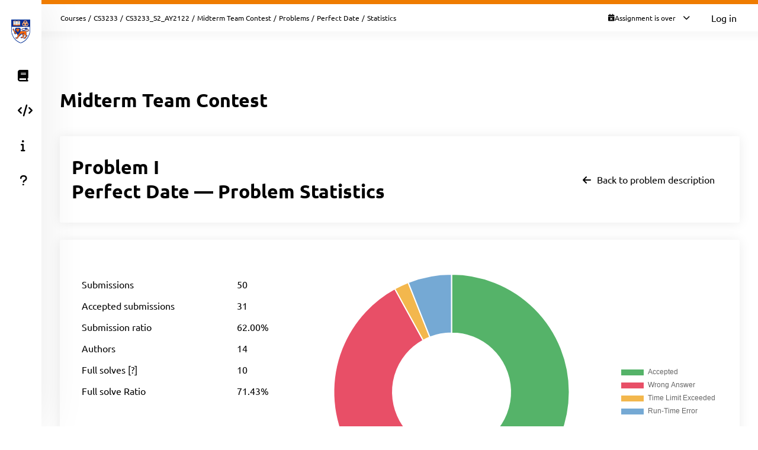

--- FILE ---
content_type: text/html; charset=UTF-8
request_url: https://nus.kattis.com/courses/CS3233/CS3233_S2_AY2122/assignments/qs926n/problems/perfectdate/statistics
body_size: 5733
content:
<!DOCTYPE html>
<html class="" lang="en">
<head>
    <!-- Load sentry as early as possible -->
            <script nonce="b6ed99af1fa25aec581b4941e7aafe8d9c79f5699f1c88feebe5b5b1adc43fa4" src="https://js.sentry-cdn.com/1ad5e9767ad243d396a93ef40135e743.min.js" crossorigin="anonymous" data-lazy="no"></script>

    <script nonce="b6ed99af1fa25aec581b4941e7aafe8d9c79f5699f1c88feebe5b5b1adc43fa4" type="module">
        Sentry.onLoad(function() {
            Sentry.init({
                dsn: "https://1ad5e9767ad243d396a93ef40135e743:0f66eac85d88443baa349f5bc2497f28@sentry.io/271015",
                release: "4db50a522493f906239746b484ea4f6a47fe205a",
                environment: "production",
                whitelistUrls: [
                    /https?:\/\/nus\.kattis\.com/                 ],
                ignoreErrors: [
                    "Non-Error exception captured",                     "Non-Error promise rejection captured",                    'ResizeObserver loop limit exceeded',                    'Can\'t find variable: zaloJSV2'                ],
                denyUrls: ['/static\.cloudflareinsights\.com/'],                 autoSessionTracking: false,
                integrations: [                    new Sentry.BrowserTracing(),
                ],
                tracesSampleRate: 0,
                profilesSampleRate: 1.0,
                replaysSessionSampleRate: 0,                 replaysOnErrorSampleRate: 0,                 tracePropagationTargets: ["localhost", /https?:\/\/nus\.kattis\.com/],             });
                        Sentry.configureScope((scope) => scope.setTransactionName("sessions_problems_statistics"));         })
    </script>

    <meta charset="UTF-8" >
    <meta http-equiv="X-UA-Compatible" content="IE=edge">
    <meta name="viewport" content="width=device-width, initial-scale=1">
    <title>Statistics &ndash; Kattis, National University of Singapore</title>

    <!-- Jquery and Jquery-ui -->
    <link href="/assets/30b75e10b2748ce271c566e31bd1a36f/jquery-ui-dist/jquery-ui.theme.min.css" rel="stylesheet">
    <script nonce="b6ed99af1fa25aec581b4941e7aafe8d9c79f5699f1c88feebe5b5b1adc43fa4" src="/assets/30b75e10b2748ce271c566e31bd1a36f/jquery/dist/jquery.min.js"></script>
    <script nonce="b6ed99af1fa25aec581b4941e7aafe8d9c79f5699f1c88feebe5b5b1adc43fa4" src="/assets/30b75e10b2748ce271c566e31bd1a36f/jquery-ui-dist/jquery-ui.min.js"></script>

    <!-- Timezone Cookie -->
    <script nonce="b6ed99af1fa25aec581b4941e7aafe8d9c79f5699f1c88feebe5b5b1adc43fa4" type="module" src="/js/8ef101c0f3049ccd977a434acb1e52e8/modules/timezone.js"></script>

    <!-- Fonts/Icons -->
    <link href="/assets/30b75e10b2748ce271c566e31bd1a36f/@fortawesome/fontawesome-free/css/all.min.css" rel="stylesheet">

            <link href="/assets/30b75e10b2748ce271c566e31bd1a36f/@fontsource/merriweather/300.css" rel="stylesheet">
        <link href="/assets/30b75e10b2748ce271c566e31bd1a36f/@fontsource/merriweather/300-italic.css" rel="stylesheet">
            <link href="/assets/30b75e10b2748ce271c566e31bd1a36f/@fontsource/merriweather/400.css" rel="stylesheet">
        <link href="/assets/30b75e10b2748ce271c566e31bd1a36f/@fontsource/merriweather/400-italic.css" rel="stylesheet">
            <link href="/assets/30b75e10b2748ce271c566e31bd1a36f/@fontsource/merriweather/700.css" rel="stylesheet">
        <link href="/assets/30b75e10b2748ce271c566e31bd1a36f/@fontsource/merriweather/700-italic.css" rel="stylesheet">
                <link href="/assets/30b75e10b2748ce271c566e31bd1a36f/@fontsource/ubuntu/300.css" rel="stylesheet">
        <link href="/assets/30b75e10b2748ce271c566e31bd1a36f/@fontsource/ubuntu/300-italic.css" rel="stylesheet">
            <link href="/assets/30b75e10b2748ce271c566e31bd1a36f/@fontsource/ubuntu/400.css" rel="stylesheet">
        <link href="/assets/30b75e10b2748ce271c566e31bd1a36f/@fontsource/ubuntu/400-italic.css" rel="stylesheet">
            <link href="/assets/30b75e10b2748ce271c566e31bd1a36f/@fontsource/ubuntu/500.css" rel="stylesheet">
        <link href="/assets/30b75e10b2748ce271c566e31bd1a36f/@fontsource/ubuntu/500-italic.css" rel="stylesheet">
            <link href="/assets/30b75e10b2748ce271c566e31bd1a36f/@fontsource/ubuntu/700.css" rel="stylesheet">
        <link href="/assets/30b75e10b2748ce271c566e31bd1a36f/@fontsource/ubuntu/700-italic.css" rel="stylesheet">
    
    <!-- DateRangePicker CSS -->
    <link href="/assets/30b75e10b2748ce271c566e31bd1a36f/bootstrap-daterangepicker/daterangepicker.css" rel="stylesheet">

    <!-- Editable and Select2 -->
    <link href="/assets/30b75e10b2748ce271c566e31bd1a36f/select2/dist/css/select2.css" rel="stylesheet">

            <link rel="apple-touch-icon-precomposed" sizes="57x57"   href="/images/favicon/apple-touch-icon-57x57.png">
        <link rel="apple-touch-icon-precomposed" sizes="114x114" href="/images/favicon/apple-touch-icon-114x114.png">
        <link rel="apple-touch-icon-precomposed" sizes="72x72"   href="/images/favicon/apple-touch-icon-72x72.png">
        <link rel="apple-touch-icon-precomposed" sizes="144x144" href="/images/favicon/apple-touch-icon-144x144.png">
        <link rel="apple-touch-icon-precomposed" sizes="60x60"   href="/images/favicon/apple-touch-icon-60x60.png">
        <link rel="apple-touch-icon-precomposed" sizes="120x120" href="/images/favicon/apple-touch-icon-120x120.png">
        <link rel="apple-touch-icon-precomposed" sizes="76x76"   href="/images/favicon/apple-touch-icon-76x76.png">
        <link rel="apple-touch-icon-precomposed" sizes="152x152" href="/images/favicon/apple-touch-icon-152x152.png">
        <link rel="icon" type="image/png" href="/images/favicon/favicon-196x196.png" sizes="196x196">
        <link rel="icon" type="image/png" href="/images/favicon/favicon-96x96.png"   sizes="96x96">
        <link rel="icon" type="image/png" href="/images/favicon/favicon-32x32.png"   sizes="32x32">
        <link rel="icon" type="image/png" href="/images/favicon/favicon-16x16.png"   sizes="16x16">
        <link rel="icon" type="image/png" href="/images/favicon/favicon-128.png"     sizes="128x128">
        <link rel="shortcut icon"         href="/images/favicon/favicon.ico">
        <meta name="application-name"                content="Kattis, National University of Singapore">
        <meta name="msapplication-TileColor"         content="#FFFFFF">
        <meta name="msapplication-TileImage"         content="/images/favicon/mstile-144x144.png">
        <meta name="msapplication-square70x70logo"   content="/images/favicon/mstile-70x70.png">
        <meta name="msapplication-square150x150logo" content="/images/favicon/mstile-150x150.png">
        <meta name="msapplication-wide310x150logo"   content="/images/favicon/mstile-310x150.png">
        <meta name="msapplication-square310x310logo" content="/images/favicon/mstile-310x310.png">
    
    <!-- Own CSS -->
    <link rel="stylesheet" href="/css/8ee76760f6acb519e113bcce3adef195/style.css">
    <style type="text/css">           :root {
                      --branding-border: linear-gradient(#ef7c00, #ef7c00);
              }

         </style>

    <script nonce="b6ed99af1fa25aec581b4941e7aafe8d9c79f5699f1c88feebe5b5b1adc43fa4" type="text/javascript">
        window.page_loaded_at = new Date();
        jQuery.noConflict();
    </script>

    
</head>

<body class="header-collapsed l-body_grid"  >



































<header class="l-page_header">
    <div class="page_header-arrow_expand_collapse">
        <i class="page_header-arrow_expand_collapse-arrow"></i>
    </div>
    <div class="page_header-wrapper">
        <div class="logo-container">
            <a class="logo-link" href="/" title="National University of Singapore">
                <img class="logo" src="/images/site-logo?v=398c807f629a7a264096cf789d5b237f" alt="National University of Singapore logo" />
            </a>
            <h4 class="logo-container-text">National University of Singapore</h4>
            <button class="menu_mobile_link" >
                <i class="fas fa-bars menu_mobile_link_icon"></i>
            </button>
            <script nonce="b6ed99af1fa25aec581b4941e7aafe8d9c79f5699f1c88feebe5b5b1adc43fa4" type="module" src="/js/8ef101c0f3049ccd977a434acb1e52e8/pages/master/nav.js"></script>
        </div>
        <div class="branding_border"></div>
        <div class="page_header-content">
            <nav>
                <ul class="main_menu">
                                                                    <li>
                            <a  href="/courses" class="main_menu-item main_menu-item_link  " title="Courses">
                                                                    <i class="fas fa-book main_menu-item_icon"></i>
                                                                <span class="main_menu-item_name ">Courses</span>
                                                            </a>
                        </li>
                                                                    <li>
                            <a  href="/languages" class="main_menu-item main_menu-item_link  " title="Languages">
                                                                    <i class="fas fa-code main_menu-item_icon"></i>
                                                                <span class="main_menu-item_name ">Languages</span>
                                                            </a>
                        </li>
                                                                    <li>
                            <a  href="/info" class="main_menu-item main_menu-item_link  " title="Info">
                                                                    <i class="fas fa-info main_menu-item_icon"></i>
                                                                <span class="main_menu-item_name ">Info</span>
                                                            </a>
                        </li>
                                                                    <li>
                            <a  href="https://support.kattis.com" class="main_menu-item main_menu-item_link  " title="Help">
                                                                    <i class="fas fa-question main_menu-item_icon"></i>
                                                                <span class="main_menu-item_name ">Help</span>
                                                            </a>
                        </li>
                                    </ul>
            </nav>
                            <div class="header_item_margin search-lower">
                    <label for="search_input" class="search-label search-label-right">Search</label>
                    <form id="search_form" method="GET" action="/search" class="search">
                                                    <img src="/images/site/header/logo-empty.png?0bb770=" alt="Kattis Cat" class="search-mascot" />
                                                <input id="search_input" type="search" name="q" class="search-input" placeholder="Search Kattis" />
                        <i id="search_submit" class="fas fa-search search-icon"></i>
                    </form>
                </div>
                    </div>
    </div>
</header>

<div class="l-main_area">
    

    
    <main class="flex flex-col grow content_padding">
        

































<div class="top_bar ">
    <script nonce="b6ed99af1fa25aec581b4941e7aafe8d9c79f5699f1c88feebe5b5b1adc43fa4" type="module" src="/js/8ef101c0f3049ccd977a434acb1e52e8/pages/master/top_bar.js"></script>
    <div class="branding_border"></div>
            <div class="top_bar-content-wrapper">
            <div class="top_bar-section top_bar-section-large">
                <div class="breadcrumb top_bar-item">
                                                                        <a href="/courses" class="breadcrumb-link">Courses</a><span class="breadcrumb-divider">/</span>
                                                    <a href="/courses/CS3233" class="breadcrumb-link">CS3233</a><span class="breadcrumb-divider">/</span>
                                                    <a href="/courses/CS3233/CS3233_S2_AY2122" class="breadcrumb-link">CS3233_S2_AY2122</a><span class="breadcrumb-divider">/</span>
                                                    <a href="/courses/CS3233/CS3233_S2_AY2122/assignments/qs926n" class="breadcrumb-link">Midterm Team Contest</a><span class="breadcrumb-divider">/</span>
                                                    <a href="/courses/CS3233/CS3233_S2_AY2122/assignments/qs926n/problems" class="breadcrumb-link">Problems</a><span class="breadcrumb-divider">/</span>
                                                    <a href="/courses/CS3233/CS3233_S2_AY2122/assignments/qs926n/problems/perfectdate" class="breadcrumb-link">Perfect Date</a><span class="breadcrumb-divider">/</span>
                                                                                    <span class="breadcrumb-current">
                                                    Statistics
                                            </span>
                </div>

                            </div>

            <div class="top_bar-section collapsible-menu-group-right top_bar-section-small items-center">
                
                
        



    <div id="contest_time" data-props="{&quot;has_start&quot;:true,&quot;elapsed_seconds&quot;:123861985,&quot;total_seconds&quot;:14400,&quot;refresh_at_start&quot;:true}" class="top_bar-item top_bar-item-right top_bar-item-button flex items-center text-xs">
        <div class="contest-progress collapsible-menu-container session-finished">
            <div class="py-2 top_bar-button" data-open-collapsible-menu-id="top_contest_menu">
                <div class="only_in_contest flex gap-2 items-center">
                    <i class="fa fa-stopwatch text-gray-200"></i>
                    <div class="time-remaining whitespace-nowrap">
                        <span class="count_remaining" >0:00:00</span>
                    </div>
                    <i class="fas fa-chevron-down top_bar-button-chevron_down"></i>
                    <i class="fas fa-chevron-up top_bar-button-chevron_up"></i>
                </div>
                                <div class="only_before_contest flex gap-2 items-center">
                    <i class="fa fa-hourglass-start text-gray-200"></i>
                                            <div class="starts-in whitespace-nowrap">
                            <span class="countdown">-1433 days 14:06:25</span>
                        </div>
                                        <i class="fas fa-chevron-down top_bar-button-chevron_down"></i>
                    <i class="fas fa-chevron-up top_bar-button-chevron_up"></i>
                </div>
                <div class="finished flex gap-2 items-center">
                    <i class="fa fa-calendar-times text-gray-200"></i>
                    <div class="time-remaining whitespace-nowrap">
                        Assignment is over                    </div>
                    <i class="fas fa-chevron-down top_bar-button-chevron_down"></i>
                    <i class="fas fa-chevron-up top_bar-button-chevron_up"></i>
                </div>
            </div>

            <div id="top_contest_menu" class="collapsible-menu">
                <span class="collapsible-menu-arrow"></span>
                <div class="collapsible-menu-content">
                    <h2 class="mb-2">Midterm Team Contest</h2>
                    <hr>
                    <div class="only_in_contest">
                        <div class="time-elapsed flex justify-between mb-2">
                            <h4>Time elapsed</h4>
                            <span class="count_elapsed text-right">4:00:00</span>
                        </div>
                        <div class="time-remaining flex justify-between">
                            <h4>Time Remaining</h4>
                            <span class="count_remaining text-sm">0:00:00</span>
                        </div>
                        <hr>
                    </div>
                    <div class="only_before_contest">
                                                    <div class="starts-in flex justify-between mb-2">
                                <h4>Starts in</h4>
                                <span class="countdown">-1433 days 14:06:25</span>
                            </div>
                                                                            <div class="time-remaining flex justify-between">
                                <h4>Ends in</h4>
                                <span class="count_until_end">-1433 days 10:06:25</span>
                            </div>
                                                <hr>
                    </div>
                    <div>
                        <div class="contest-start flex justify-between mb-2">
                                                                                                <h4>Start</h4>
                                    2022-02-28 10:30 CET
                                                                                    </div>
                        <div class="contest-end flex justify-between">
                                                            <h4>End</h4>
                                2022-02-28 14:30 CET
                                                    </div>
                                            </div>
                    <hr>
                    <a href="/courses/CS3233/CS3233_S2_AY2122/assignments/qs926n/standings" class="font-bold">Visit Results</a>
                </div>
            </div>
        </div>
    </div>
    

                                    <a href="/login" class="button button-primary button-small">Log in</a>
                            </div>
        </div>
    
    
        



            
    
            

    </div>

        
            <script nonce="b6ed99af1fa25aec581b4941e7aafe8d9c79f5699f1c88feebe5b5b1adc43fa4" type="module" src="/js/8ef101c0f3049ccd977a434acb1e52e8/modules/banner.js"></script>
    
    
    <script nonce="b6ed99af1fa25aec581b4941e7aafe8d9c79f5699f1c88feebe5b5b1adc43fa4" src="/assets/30b75e10b2748ce271c566e31bd1a36f/chart.js/dist/chart.min.js"></script>
    <script nonce="b6ed99af1fa25aec581b4941e7aafe8d9c79f5699f1c88feebe5b5b1adc43fa4" type="module" src="/js/8ef101c0f3049ccd977a434acb1e52e8/pages/problems/statistics.js"></script>


    
    
            


    
        
    <div class="flex justify-between items-center mb-8 mt-4">
        <h1>Midterm Team Contest</h1>
        <div>
                            
    
                    </div>
    </div>


    
    
    <div class="l-strip_list l-strip_list-limit_width">
                <section class="strip"><div class="strip-item"><h1>            Problem I<br/>Perfect Date — Problem Statistics        </h1><a class="button button-basic mt-2 mt-0@md" href="/courses/CS3233/CS3233_S2_AY2122/assignments/qs926n/problems/perfectdate"><i class="fas fa-arrow-left button-icon-left"></i>Back to problem description</a></div></section>

        <section class="strip strip-item">
            <div class="flex flex-wrap w-full gap-3">
                <div class="w-full basis-1/3@md flex flex-col gap-3" style="basis: 100%;">
                                        <table class="table2 condensed mt-5">
                        <tr>
                            <td style="min-width:230px">Submissions</td>
                            <td style="min-width:50px"><span>50</span></td>
                        </tr>
                        <tr>
                            <td>Accepted submissions</td>
                            <td><span>31</span></td>
                        </tr>
                        <tr>
                            <td>Submission ratio</td>
                            <td>
                                                                    <span>62.00%</span>
                                                            </td>
                        </tr>
                        <tr>
                            <td>Authors</td>
                            <td><span>14</span></td>
                        </tr>
                        <tr>
                            <td>Full solves <a href='https://support.kattis.com/support/solutions/articles/79000147257-why-do-problems-such-as-travelling-salesperson-2d-have-0-full-solves-'>[?]</a></td>
                            <td><span>10</span></td>
                        </tr>
                        <tr>
                            <td>Full solve Ratio</td>
                            <td>
                                                                    <span>71.43%</span>
                                                            </td>
                        </tr>
                    </table>
                                    </div>

                                <div class="w-full basis-full basis-2/3@md mt-5">
                                        
                    <canvas id="stats-donut" style="max-width: 100%; max-height: 400px"></canvas>
                    <script nonce="b6ed99af1fa25aec581b4941e7aafe8d9c79f5699f1c88feebe5b5b1adc43fa4" type="application/json" id="status-donut-data">
                        {
                            "data": ["31","15","1","3"],
                            "labels": ["Accepted","Wrong Answer","Time Limit Exceeded","Run-Time Error"],
                            "backgroundColor": ["#55B369","#E84F67","#F3B74D","#75A9D4"]
                        }
                    </script>
                </div>
            </div>
        </section>

                    
                            
                <div class="strip-title strip-row toplist" data-toplist-type="fastest">
        <h2 id="toplist_fastest_title"></h2>
        <form>
            <select id="toplist_fastest_selector">
                                                                            <option data-title="The 10 fastest solutions (all languages)" value="#toplist_fastest_0">All languages</option>
                                                                                                                                                                                                                                                                                                                                                                                                                                                                                                                                                                                                                                                <option data-title="The 10 fastest solutions in C++" value="#toplist_fastest_1">C++</option>
                                                                                                                                                                                                                                                                                                                                                                                                                                                                                                                                                                                                                                                                                                                                                                                                                                                                                                                                                                                                                                                                                                                                                                                                                                                                                                                                                                                                                                                                                                                                                                                                                        <option data-title="The 10 fastest solutions in Python 3" value="#toplist_fastest_8">Python 3</option>
                                                                                                                                                                                                                                                                                                                                                                                                                                                                                                                                                    </select>
        </form>
    </div>

    <div id="toplist_fastest_0" class="strip strip-item-plain" style="display:none">
                            <div class="strip strip-item-plain"><div class="table-wrapper">         <table class="table2 "><thead><tr><th class="  " data-name=rank>#</th><th class="  " data-name=user_link>User</th><th class="  " data-name=runtime_disp>Runtime</th><th class="  " data-name=language_name>Language</th><th class="  " data-name=time>Date</th><th class="  " data-name=submission_link></th></tr></thead><tbody><tr class="" ><td class="  ">1</td><td class="  "><a href="/users/marc-phua" title="Marc Phua">Marc Phua</a></td><td class="  ">0.01 s</td><td class="  ">C++</td><td class="  ">2022-03-02 08:58:30</td><td class="  "></td></tr><tr class="" ><td class="  ">2</td><td class="  "><a href="/users/nicholas-patrick" title="Nicholas Patrick">Nicholas Patrick</a></td><td class="  ">0.01 s</td><td class="  ">C++</td><td class="  ">2022-03-09 06:27:08</td><td class="  "></td></tr><tr class="" ><td class="  ">3</td><td class="  "><a href="/users/ayaze" title="Muhammad Ayaz Dzulfikar">Muhammad Ayaz Dzulfikar</a></td><td class="  ">0.02 s</td><td class="  ">C++</td><td class="  ">2022-02-28 13:12:09</td><td class="  "></td></tr><tr class="" ><td class="  ">4</td><td class="  "><a href="/users/isteam-lol" title="isteam lol">isteam lol</a></td><td class="  ">0.02 s</td><td class="  ">C++</td><td class="  ">2022-02-28 14:01:24</td><td class="  "></td></tr><tr class="" ><td class="  ">5</td><td class="  "><a href="/users/poopoo-peepee" title="poopoo peepee">poopoo peepee</a></td><td class="  ">0.02 s</td><td class="  ">C++</td><td class="  ">2022-02-28 14:19:00</td><td class="  "></td></tr><tr class="" ><td class="  ">6</td><td class="  "><em>Hidden user</em></td><td class="  ">0.02 s</td><td class="  ">C++</td><td class="  ">2022-02-28 14:21:58</td><td class="  "></td></tr><tr class="" ><td class="  ">7</td><td class="  "><em>Hidden user</em></td><td class="  ">0.02 s</td><td class="  ">C++</td><td class="  ">2022-03-09 03:39:37</td><td class="  "></td></tr><tr class="" ><td class="  ">8</td><td class="  "><a href="/users/jonathanirvings" title="Jonathan Irvin Gunawan">Jonathan Irvin Gunawan</a></td><td class="  ">0.03 s</td><td class="  ">C++</td><td class="  ">2022-02-28 12:09:02</td><td class="  "></td></tr><tr class="" ><td class="  ">9</td><td class="  "><a href="/users/nvmdava" title="Nyamdavaa Amar">Nyamdavaa Amar</a></td><td class="  ">0.03 s</td><td class="  ">C++</td><td class="  ">2022-02-28 12:41:20</td><td class="  "></td></tr><tr class="" ><td class="  ">10</td><td class="  "><a href="/users/rama-pang" title="Rama Aryasuta Pangestu">Rama Aryasuta Pangestu</a></td><td class="  ">0.03 s</td><td class="  ">C++</td><td class="  ">2022-03-15 17:03:09</td><td class="  "></td></tr></tbody></table></div></div><script nonce="b6ed99af1fa25aec581b4941e7aafe8d9c79f5699f1c88feebe5b5b1adc43fa4" type="module" src="/js/8ef101c0f3049ccd977a434acb1e52e8/modules/table.js"></script>
            </div>

                                                                                                                                                                        <section id="toplist_fastest_1" class="strip strip-item-plain" style="display:none">
                                    <div class="strip strip-item-plain"><div class="table-wrapper">         <table class="table2 "><thead><tr><th class="  " data-name=rank>#</th><th class="  " data-name=user_link>User</th><th class="  " data-name=runtime_disp>Runtime</th><th class="  " data-name=language_name>Language</th><th class="  " data-name=time>Date</th><th class="  " data-name=submission_link></th></tr></thead><tbody><tr class="" ><td class="  ">1</td><td class="  "><a href="/users/marc-phua" title="Marc Phua">Marc Phua</a></td><td class="  ">0.01 s</td><td class="  ">C++</td><td class="  ">2022-03-02 08:58:30</td><td class="  "></td></tr><tr class="" ><td class="  ">2</td><td class="  "><a href="/users/nicholas-patrick" title="Nicholas Patrick">Nicholas Patrick</a></td><td class="  ">0.01 s</td><td class="  ">C++</td><td class="  ">2022-03-09 06:27:08</td><td class="  "></td></tr><tr class="" ><td class="  ">3</td><td class="  "><a href="/users/ayaze" title="Muhammad Ayaz Dzulfikar">Muhammad Ayaz Dzulfikar</a></td><td class="  ">0.02 s</td><td class="  ">C++</td><td class="  ">2022-02-28 13:12:09</td><td class="  "></td></tr><tr class="" ><td class="  ">4</td><td class="  "><a href="/users/isteam-lol" title="isteam lol">isteam lol</a></td><td class="  ">0.02 s</td><td class="  ">C++</td><td class="  ">2022-02-28 14:01:24</td><td class="  "></td></tr><tr class="" ><td class="  ">5</td><td class="  "><a href="/users/poopoo-peepee" title="poopoo peepee">poopoo peepee</a></td><td class="  ">0.02 s</td><td class="  ">C++</td><td class="  ">2022-02-28 14:19:00</td><td class="  "></td></tr><tr class="" ><td class="  ">6</td><td class="  "><em>Hidden user</em></td><td class="  ">0.02 s</td><td class="  ">C++</td><td class="  ">2022-02-28 14:21:58</td><td class="  "></td></tr><tr class="" ><td class="  ">7</td><td class="  "><em>Hidden user</em></td><td class="  ">0.02 s</td><td class="  ">C++</td><td class="  ">2022-03-09 03:39:37</td><td class="  "></td></tr><tr class="" ><td class="  ">8</td><td class="  "><a href="/users/jonathanirvings" title="Jonathan Irvin Gunawan">Jonathan Irvin Gunawan</a></td><td class="  ">0.03 s</td><td class="  ">C++</td><td class="  ">2022-02-28 12:09:02</td><td class="  "></td></tr><tr class="" ><td class="  ">9</td><td class="  "><a href="/users/nvmdava" title="Nyamdavaa Amar">Nyamdavaa Amar</a></td><td class="  ">0.03 s</td><td class="  ">C++</td><td class="  ">2022-02-28 12:41:20</td><td class="  "></td></tr><tr class="" ><td class="  ">10</td><td class="  "><a href="/users/rama-pang" title="Rama Aryasuta Pangestu">Rama Aryasuta Pangestu</a></td><td class="  ">0.03 s</td><td class="  ">C++</td><td class="  ">2022-03-15 17:03:09</td><td class="  "></td></tr></tbody></table></div></div><script nonce="b6ed99af1fa25aec581b4941e7aafe8d9c79f5699f1c88feebe5b5b1adc43fa4" type="module" src="/js/8ef101c0f3049ccd977a434acb1e52e8/modules/table.js"></script>
                            </section>
                                                                                                                                                                                                                                                                                                                                                                                                                                                                                            <section id="toplist_fastest_8" class="strip strip-item-plain" style="display:none">
                                    <div class="strip strip-item-plain"><div class="table-wrapper">         <table class="table2 "><thead><tr><th class="  " data-name=rank>#</th><th class="  " data-name=user_link>User</th><th class="  " data-name=runtime_disp>Runtime</th><th class="  " data-name=language_name>Language</th><th class="  " data-name=time>Date</th><th class="  " data-name=submission_link></th></tr></thead><tbody><tr class="" ><td class="  ">1</td><td class="  "><a href="/users/nicholas-patrick" title="Nicholas Patrick">Nicholas Patrick</a></td><td class="  ">0.73 s</td><td class="  ">Python 3</td><td class="  ">2022-03-09 04:41:18</td><td class="  "></td></tr></tbody></table></div></div><script nonce="b6ed99af1fa25aec581b4941e7aafe8d9c79f5699f1c88feebe5b5b1adc43fa4" type="module" src="/js/8ef101c0f3049ccd977a434acb1e52e8/modules/table.js"></script>
                            </section>
                                                                                                                                                            
            
                            
                <div class="strip-title strip-row toplist" data-toplist-type="shortest">
        <h2 id="toplist_shortest_title"></h2>
        <form>
            <select id="toplist_shortest_selector">
                                                                            <option data-title="The 10 shortest solutions (all languages)" value="#toplist_shortest_0">All languages</option>
                                                                                                                                                                                                                                                                                                                                                                                                                                                                                                                                                                                                                                                <option data-title="The 10 shortest solutions in C++" value="#toplist_shortest_1">C++</option>
                                                                                                                                                                                                                                                                                                                                                                                                                                                                                                                                                                                                                                                                                                                                                                                                                                                                                                                                                                                                                                                                                                                                                                                                                                                                                                                                                                                                                                                                                                                                                                                                                        <option data-title="The 10 shortest solutions in Python 3" value="#toplist_shortest_8">Python 3</option>
                                                                                                                                                                                                                                                                                                                                                                                                                                                                                                                                                    </select>
        </form>
    </div>

    <div id="toplist_shortest_0" class="strip strip-item-plain" style="display:none">
                            <div class="strip strip-item-plain"><div class="table-wrapper">         <table class="table2 "><thead><tr><th class="  " data-name=rank>#</th><th class="  " data-name=user_link>User</th><th class="  " data-name=length_disp>Length</th><th class="  " data-name=language_name>Language</th><th class="  " data-name=time>Date</th><th class="  " data-name=submission_link></th></tr></thead><tbody><tr class="" ><td class="  ">1</td><td class="  "><a href="/users/nicholas-patrick" title="Nicholas Patrick">Nicholas Patrick</a></td><td class="  ">1384</td><td class="  ">Python 3</td><td class="  ">2022-03-09 04:48:35</td><td class="  "></td></tr><tr class="" ><td class="  ">2</td><td class="  "><a href="/users/nvmdava" title="Nyamdavaa Amar">Nyamdavaa Amar</a></td><td class="  ">1656</td><td class="  ">C++</td><td class="  ">2022-02-28 12:41:20</td><td class="  "></td></tr><tr class="" ><td class="  ">3</td><td class="  "><a href="/users/jonathanirvings" title="Jonathan Irvin Gunawan">Jonathan Irvin Gunawan</a></td><td class="  ">2103</td><td class="  ">C++</td><td class="  ">2022-02-28 12:09:02</td><td class="  "></td></tr><tr class="" ><td class="  ">4</td><td class="  "><a href="/users/rama-pang" title="Rama Aryasuta Pangestu">Rama Aryasuta Pangestu</a></td><td class="  ">2177</td><td class="  ">C++</td><td class="  ">2022-03-15 17:03:09</td><td class="  "></td></tr><tr class="" ><td class="  ">5</td><td class="  "><a href="/users/poopoo-peepee" title="poopoo peepee">poopoo peepee</a></td><td class="  ">2379</td><td class="  ">C++</td><td class="  ">2022-02-28 14:29:43</td><td class="  "></td></tr><tr class="" ><td class="  ">6</td><td class="  "><a href="/users/isteam-lol" title="isteam lol">isteam lol</a></td><td class="  ">2484</td><td class="  ">C++</td><td class="  ">2022-02-28 14:01:24</td><td class="  "></td></tr><tr class="" ><td class="  ">7</td><td class="  "><a href="/users/ayaze" title="Muhammad Ayaz Dzulfikar">Muhammad Ayaz Dzulfikar</a></td><td class="  ">3144</td><td class="  ">C++</td><td class="  ">2022-02-28 13:12:09</td><td class="  "></td></tr><tr class="" ><td class="  ">8</td><td class="  "><a href="/users/marc-phua" title="Marc Phua">Marc Phua</a></td><td class="  ">5098</td><td class="  ">C++</td><td class="  ">2022-03-02 08:58:30</td><td class="  "></td></tr><tr class="" ><td class="  ">9</td><td class="  "><em>Hidden user</em></td><td class="  ">8175</td><td class="  ">C++</td><td class="  ">2022-03-15 02:13:54</td><td class="  "></td></tr><tr class="" ><td class="  ">10</td><td class="  "><em>Hidden user</em></td><td class="  ">23236</td><td class="  ">C++</td><td class="  ">2022-02-28 14:21:58</td><td class="  "></td></tr></tbody></table></div></div><script nonce="b6ed99af1fa25aec581b4941e7aafe8d9c79f5699f1c88feebe5b5b1adc43fa4" type="module" src="/js/8ef101c0f3049ccd977a434acb1e52e8/modules/table.js"></script>
            </div>

                                                                                                                                                                        <section id="toplist_shortest_1" class="strip strip-item-plain" style="display:none">
                                    <div class="strip strip-item-plain"><div class="table-wrapper">         <table class="table2 "><thead><tr><th class="  " data-name=rank>#</th><th class="  " data-name=user_link>User</th><th class="  " data-name=length_disp>Length</th><th class="  " data-name=language_name>Language</th><th class="  " data-name=time>Date</th><th class="  " data-name=submission_link></th></tr></thead><tbody><tr class="" ><td class="  ">1</td><td class="  "><a href="/users/nvmdava" title="Nyamdavaa Amar">Nyamdavaa Amar</a></td><td class="  ">1656</td><td class="  ">C++</td><td class="  ">2022-02-28 12:41:20</td><td class="  "></td></tr><tr class="" ><td class="  ">2</td><td class="  "><a href="/users/jonathanirvings" title="Jonathan Irvin Gunawan">Jonathan Irvin Gunawan</a></td><td class="  ">2103</td><td class="  ">C++</td><td class="  ">2022-02-28 12:09:02</td><td class="  "></td></tr><tr class="" ><td class="  ">3</td><td class="  "><a href="/users/rama-pang" title="Rama Aryasuta Pangestu">Rama Aryasuta Pangestu</a></td><td class="  ">2177</td><td class="  ">C++</td><td class="  ">2022-03-15 17:03:09</td><td class="  "></td></tr><tr class="" ><td class="  ">4</td><td class="  "><a href="/users/poopoo-peepee" title="poopoo peepee">poopoo peepee</a></td><td class="  ">2379</td><td class="  ">C++</td><td class="  ">2022-02-28 14:29:43</td><td class="  "></td></tr><tr class="" ><td class="  ">5</td><td class="  "><a href="/users/isteam-lol" title="isteam lol">isteam lol</a></td><td class="  ">2484</td><td class="  ">C++</td><td class="  ">2022-02-28 14:01:24</td><td class="  "></td></tr><tr class="" ><td class="  ">6</td><td class="  "><a href="/users/ayaze" title="Muhammad Ayaz Dzulfikar">Muhammad Ayaz Dzulfikar</a></td><td class="  ">3144</td><td class="  ">C++</td><td class="  ">2022-02-28 13:12:09</td><td class="  "></td></tr><tr class="" ><td class="  ">7</td><td class="  "><a href="/users/nicholas-patrick" title="Nicholas Patrick">Nicholas Patrick</a></td><td class="  ">4912</td><td class="  ">C++</td><td class="  ">2022-03-09 06:27:08</td><td class="  "></td></tr><tr class="" ><td class="  ">8</td><td class="  "><a href="/users/marc-phua" title="Marc Phua">Marc Phua</a></td><td class="  ">5098</td><td class="  ">C++</td><td class="  ">2022-03-02 08:58:30</td><td class="  "></td></tr><tr class="" ><td class="  ">9</td><td class="  "><em>Hidden user</em></td><td class="  ">8175</td><td class="  ">C++</td><td class="  ">2022-03-15 02:13:54</td><td class="  "></td></tr><tr class="" ><td class="  ">10</td><td class="  "><em>Hidden user</em></td><td class="  ">23236</td><td class="  ">C++</td><td class="  ">2022-02-28 14:21:58</td><td class="  "></td></tr></tbody></table></div></div><script nonce="b6ed99af1fa25aec581b4941e7aafe8d9c79f5699f1c88feebe5b5b1adc43fa4" type="module" src="/js/8ef101c0f3049ccd977a434acb1e52e8/modules/table.js"></script>
                            </section>
                                                                                                                                                                                                                                                                                                                                                                                                                                                                                            <section id="toplist_shortest_8" class="strip strip-item-plain" style="display:none">
                                    <div class="strip strip-item-plain"><div class="table-wrapper">         <table class="table2 "><thead><tr><th class="  " data-name=rank>#</th><th class="  " data-name=user_link>User</th><th class="  " data-name=length_disp>Length</th><th class="  " data-name=language_name>Language</th><th class="  " data-name=time>Date</th><th class="  " data-name=submission_link></th></tr></thead><tbody><tr class="" ><td class="  ">1</td><td class="  "><a href="/users/nicholas-patrick" title="Nicholas Patrick">Nicholas Patrick</a></td><td class="  ">1384</td><td class="  ">Python 3</td><td class="  ">2022-03-09 04:48:35</td><td class="  "></td></tr></tbody></table></div></div><script nonce="b6ed99af1fa25aec581b4941e7aafe8d9c79f5699f1c88feebe5b5b1adc43fa4" type="module" src="/js/8ef101c0f3049ccd977a434acb1e52e8/modules/table.js"></script>
                            </section>
                                                                                                                                                            
            
            <h2 class="strip-title">Solution running time distribution</h2>
            <section class="strip strip-item">
                <canvas id="stats-bar"></canvas>

                                                 
                <script nonce="b6ed99af1fa25aec581b4941e7aafe8d9c79f5699f1c88feebe5b5b1adc43fa4" type="application/json" id="status-bar-data">
                    {
                        "timelim": 1,
                        "quantiles": 20,
                        "labels": ["","0.05","","0.15","","0.25","","0.35","","0.45","","0.55","","0.65","","0.75","","0.85","","0.95"],
                        "datasets": [{"label": "C++","data": [26,0,0,0,0,0,0,0,0,0,0,0,0,0,0,0,0,0,0,0],"backgroundColor": "rgba(243,75,125, 0.5)"},{"label": "Python 3","data": [0,0,0,0,0,0,0,0,0,0,0,0,0,0,4,1,0,0,0,0],"backgroundColor": "rgba(211,84,0, 0.5)"}]
                    }
                </script>
            </section>
            </div>


    </main>

    



    <footer class="l-footer ">
        <span class="text-center text-sm divider-separated-list">
            <a href="/info/contact">Contact</a>
            <a href="https://status.kattis.com">System Status</a>
            <a rel="terms-of-service" href="/contracts/current/tos">Terms of Service</a>
            <a rel=""privacy-policy" href="/contracts/current/privacy_policy">Privacy Policy</a>
        </span>
    </footer>

</div>



    <script nonce="b6ed99af1fa25aec581b4941e7aafe8d9c79f5699f1c88feebe5b5b1adc43fa4" type="module" src="/js/8ef101c0f3049ccd977a434acb1e52e8/pages/contest/header.js"></script>
<script nonce="b6ed99af1fa25aec581b4941e7aafe8d9c79f5699f1c88feebe5b5b1adc43fa4" src="/assets/30b75e10b2748ce271c566e31bd1a36f/moment/min/moment.min.js"></script>
<script nonce="b6ed99af1fa25aec581b4941e7aafe8d9c79f5699f1c88feebe5b5b1adc43fa4" src="/assets/30b75e10b2748ce271c566e31bd1a36f/bootstrap-daterangepicker/daterangepicker.js"></script>
<script nonce="b6ed99af1fa25aec581b4941e7aafe8d9c79f5699f1c88feebe5b5b1adc43fa4" src="/assets/30b75e10b2748ce271c566e31bd1a36f/select2/dist/js/select2.full.min.js"></script>



        <script defer nonce="b6ed99af1fa25aec581b4941e7aafe8d9c79f5699f1c88feebe5b5b1adc43fa4" src="https://status.kattis.com/embed/script.js"></script>
<script defer src="https://static.cloudflareinsights.com/beacon.min.js/vcd15cbe7772f49c399c6a5babf22c1241717689176015" integrity="sha512-ZpsOmlRQV6y907TI0dKBHq9Md29nnaEIPlkf84rnaERnq6zvWvPUqr2ft8M1aS28oN72PdrCzSjY4U6VaAw1EQ==" nonce="b6ed99af1fa25aec581b4941e7aafe8d9c79f5699f1c88feebe5b5b1adc43fa4" data-cf-beacon='{"version":"2024.11.0","token":"6651308a007d4d459b12876077322bfb","server_timing":{"name":{"cfCacheStatus":true,"cfEdge":true,"cfExtPri":true,"cfL4":true,"cfOrigin":true,"cfSpeedBrain":true},"location_startswith":null}}' crossorigin="anonymous"></script>
</body>
</html>


--- FILE ---
content_type: text/css
request_url: https://nus.kattis.com/assets/30b75e10b2748ce271c566e31bd1a36f/@fontsource/ubuntu/700.css
body_size: -8
content:
/* ubuntu-cyrillic-ext-700-normal*/
@font-face {
  font-family: 'Ubuntu';
  font-style: normal;
  font-display: swap;
  font-weight: 700;
  src: url('./files/ubuntu-cyrillic-ext-700-normal.woff2') format('woff2'), url('./files/ubuntu-all-700-normal.woff') format('woff');
  unicode-range: U+0460-052F,U+1C80-1C88,U+20B4,U+2DE0-2DFF,U+A640-A69F,U+FE2E-FE2F;
}
/* ubuntu-cyrillic-700-normal*/
@font-face {
  font-family: 'Ubuntu';
  font-style: normal;
  font-display: swap;
  font-weight: 700;
  src: url('./files/ubuntu-cyrillic-700-normal.woff2') format('woff2'), url('./files/ubuntu-all-700-normal.woff') format('woff');
  unicode-range: U+0301,U+0400-045F,U+0490-0491,U+04B0-04B1,U+2116;
}
/* ubuntu-greek-ext-700-normal*/
@font-face {
  font-family: 'Ubuntu';
  font-style: normal;
  font-display: swap;
  font-weight: 700;
  src: url('./files/ubuntu-greek-ext-700-normal.woff2') format('woff2'), url('./files/ubuntu-all-700-normal.woff') format('woff');
  unicode-range: U+1F00-1FFF;
}
/* ubuntu-greek-700-normal*/
@font-face {
  font-family: 'Ubuntu';
  font-style: normal;
  font-display: swap;
  font-weight: 700;
  src: url('./files/ubuntu-greek-700-normal.woff2') format('woff2'), url('./files/ubuntu-all-700-normal.woff') format('woff');
  unicode-range: U+0370-03FF;
}
/* ubuntu-latin-ext-700-normal*/
@font-face {
  font-family: 'Ubuntu';
  font-style: normal;
  font-display: swap;
  font-weight: 700;
  src: url('./files/ubuntu-latin-ext-700-normal.woff2') format('woff2'), url('./files/ubuntu-all-700-normal.woff') format('woff');
  unicode-range: U+0100-024F,U+0259,U+1E00-1EFF,U+2020,U+20A0-20AB,U+20AD-20CF,U+2113,U+2C60-2C7F,U+A720-A7FF;
}
/* ubuntu-latin-700-normal*/
@font-face {
  font-family: 'Ubuntu';
  font-style: normal;
  font-display: swap;
  font-weight: 700;
  src: url('./files/ubuntu-latin-700-normal.woff2') format('woff2'), url('./files/ubuntu-all-700-normal.woff') format('woff');
  unicode-range: U+0000-00FF,U+0131,U+0152-0153,U+02BB-02BC,U+02C6,U+02DA,U+02DC,U+2000-206F,U+2074,U+20AC,U+2122,U+2191,U+2193,U+2212,U+2215,U+FEFF,U+FFFD;
}


--- FILE ---
content_type: text/css
request_url: https://nus.kattis.com/css/8ee76760f6acb519e113bcce3adef195/contest/header.css
body_size: 514
content:
.contest-progress-bar {
    position: relative;
    background-color: var(--divider-color-2);
    height: 10px;
}

.contest-progress-bar .progress {
    background-color: var(--color-success);
    width: 0px;
    height: 100%;
    position: absolute;
    top: 0;
    border-radius: 0 4px 4px 0;
}

.contest-progress-bar .freeze-time {
    background-color: var(--color-freeze-2);
    width: auto;
    height: 100%;
    position: absolute;
    top: 0;
}

.contest-progress-bar .freeze-time-head {
    background-color: var(--color-freeze);
    height: 20px;
    width: 20px;
    text-align: center;
    display: flex;
    align-items: center;
    justify-content: center;
    position: absolute;
    font-size: small;
    top: -5px;
    border-radius: 99999px;
}

.contest-progress-bar .scoreboard-delay-time {
    background-color: var(--color-light-gray);
    border-radius: 0 4px 4px 0;
    opacity: 50%;
    width: auto;
    height: 100%;
    position: absolute;
    top: 0;
}

.contest-progress-bar .scoreboard-delay-time-head {
    background-color: var(--color-pending);
    height: 20px;
    width: 20px;
    text-align: center;
    display: flex;
    align-items: center;
    justify-content: center;
    position: absolute;
    font-size: small;
    top: -5px;
    border-radius: 99999px;
}

.contest-progress.session-notstarted .only_in_contest,
.contest-progress.session-nostart .only_in_contest,
.contest-progress.session-finished .only_in_contest {
    display: none !important;
}

.contest-progress:not(.session-notstarted) .only_before_contest {
    display: none !important;
}

.contest-progress:not(.session-finished) .finished {
    display: none !important;
}

.contest-stats {
    background-color: var(--containers-background);
    min-height: 46px;
    padding-left: 27px;
    gap: 15px;
}

.contest-stats .rank-box {
    margin-left: 4px;
    padding: 8px 10px;
    display: flex;
    align-items: center;
    justify-content: center;
    gap: 6px;
    border-radius: 5px;
    border: 1px solid var(--divider-color-1);
}

.contest-stats .team-name {
    margin-left: 4px;
    min-width: 130px;
    max-width: 200px;
    text-overflow: ellipsis;
    white-space: nowrap;
    overflow: hidden;
}

.contest-stats .team-name a {
    font-size: medium;
}

.contest-stats .problems span {
    display: flex;
    align-items: center;
}

@media screen and (max-width: 720px) {
    .contest-stats {
        display: flex;
        flex-direction: column;
        margin-top: 45px;
        box-shadow: 0 1px 20px 0 rgba(0, 0, 0, 0.08);
        border-radius: 3px;
        padding-left: 0;
    }

    .contest-stats .rank-box {
        margin: -25px auto 10px auto;
        background-color: white;
        padding: 15px 25px;
        box-shadow: 0 1px 5px 0 rgba(0, 0, 0, 0.15);
        border: 0;
    }

    .contest-stats .rank-box span, .contest-stats .rank-box i {
        font-size: var(--font-xlarge) !important;
        font-weight: bold;
    }

    .contest-stats .team-name {
        min-width: auto;
        max-width: auto;
        margin-left: 0;
        font-weight: bold;
        text-overflow: unset;
        overflow: visible;
        text-align: center;
        white-space: normal;
        margin-top: 20px;
    }

    .contest-stats .problems {
        margin-bottom: 20px;
    }

    .contest-stats .problems i {
        font-size: var(--font-xxlarge) !important;
    }
}

#session_banner {
    margin-bottom: 24px;
    background-color: white;
    border-radius: 5px;
    overflow: hidden;
    padding: 5px;
}

#session_banner a {
    display: block;
    width: 100%;
    border-radius: 5px;
}

#session_banner img {
    max-width: 100%;
}


--- FILE ---
content_type: text/css
request_url: https://nus.kattis.com/css/8ee76760f6acb519e113bcce3adef195/contest/standings.css
body_size: 472
content:
#me {
    scroll-margin-top: 50vh;
}

.table-legend {
    width: 100%;
    display: flex;
    flex-wrap: wrap;
    gap: 10px;
    justify-content: space-between;
    align-items: flex-end;
    font-size: 13px;
    line-height: 19px;
    margin-bottom: 15px;
}

.table-legend-statuses {
    display: flex;
    column-gap: 18px;
    align-items: center;
}

.table-legend-status {
    display: flex;
    align-items: center;
}

.table-legend-status .status-icon {
    margin-right: 6px;
}

.standings-table .status-icon {
    font-size: 14px;
}

.status-icon.legend-first, .status-icon.legend-check, .status-icon.cell-first {
    background-color: var(--color-success);
}

.status-icon.legend-solved, .status-icon.cell-solved {
    background-color: var(--color-partial-success);
}

.legend-base {
    font-size: 1rem;
    text-align: center;
    margin-right: 6px;
}

.status-icon.legend-partial {
    background: linear-gradient(to top left,
        var(--color-error) -20%,
        var(--partial-gradient-1) 40%,
        var(--partial-gradient-2) 70%,
        var(--color-partial-success) 100%);
}

.status-icon.legend-attempted, .status-icon.cell-attempted {
    background-color: var(--color-error);
}

.status-icon.legend-pending, .status-icon.cell-pending {
    background-color: var(--color-pending);
}

.legend-superregion {
    color: var(--color-warning);
    font-size: 12px;
    width: 12px;
    height: 12px;
    margin-right: 6px;
}

.legend-me {
    display: block;
    width: 12px;
    height: 12px;
    border: 1px solid #9cd09b;
    background-color: #e9f7e9;
    margin-right: 6px;
}

.standings-table-result-cell {
    display: flex;
    font-size: 13px;
    height: 30px;
    align-items: center;
    white-space: nowrap;
}

.standings-table-result-cell .status-icon {
    width: 1.563rem; /* 1.563rem = 25px */
    height: 1.563rem;
    margin-right: 6px;
}

.standings-table-result-cell-time {
    font-size: 11px;
    color: #838383;
}

.table2 > * > tr > td.standings-cell-time, .table2 > * > tr > td.standings-cell-score {
    padding-right: 25px;
}

tr.standings-row-highlight td {
    background-color: var(--table-highlight-background);
    border-color: var(--table-highlight-border-color);
    border-style: solid;
    border-width: 1px 0;
}

tr.standings-row-highlight + tr.standings-row-highlight td {
  border-top-width: 0px;
}

tr.standings-row-highlight td:first-child {
    border-left-width: 1px;
}

tr.standings-row-highlight td:last-child {
    border-right-width: 1px;
}

.scoreboard_filters .filter_row td {
    padding: 3px;
    height: 30px;
}
.scoreboard_filters .filter_row .filter_item,
.scoreboard_filters .filter_row .filter_button {
    display: inline-block;
    border-radius: 3px;
    padding: 5px;
    margin: 2px 4px;
    background-color: var(--containers-background-contrast);
}

.scoreboard_filters {
    margin-bottom: 8px;
}

.scoreboard_filters .filter_row .filter_item.active {
    background-color: black;
}

.scoreboard_filters .filter_row .filter_item .filter_name {
    color: var(--text-color);
}

.scoreboard_filters .filter_row .filter_item .filter_name.active {
    color: var(--bright-text-color);
}


--- FILE ---
content_type: text/css
request_url: https://nus.kattis.com/css/8ee76760f6acb519e113bcce3adef195/general/util.css
body_size: 1598
content:
.heading-h1 {
    font-size: var(--font-xxxlarge);
}

.heading-h2 {
    font-size: var(--font-xlarge);
}

.mt-0 {
    margin-top: 0 !important;
}

.mt-1 {
    margin-top: 5px;
}

.mt-2 {
    margin-top: 10px;
}

.-mt-2 {
    margin-top: -10px;
}

.-mt-4 {
    margin-top: -20px;
}

.mt-3 {
    margin-top: 15px;
}

.mt-4 {
    margin-top: 20px;
}

.mt-5 {
    margin-top: 25px;
}

.mt-10 {
    margin-top: 50px;
}


.mb-0 {
    margin-bottom: 0px !important;
}

.mb-1 {
    margin-bottom: 5px;
}

.mb-2 {
    margin-bottom: 10px;
}

.-mb-2 {
    margin-bottom: -10px;
}

.mb-3 {
    margin-bottom: 15px;
}

.mb-4 {
    margin-bottom: 20px;
}

.mb-5 {
    margin-bottom: 25px;
}

.mb-8 {
    margin-bottom: 40px;
}

.mb-10 {
    margin-bottom: 50px;
}

.my-0 {
    margin-top: 0px !important;
    margin-bottom: 0px !important;
}

.my-1 {
    margin-top: 5px;
    margin-bottom: 5px;
}

.-my-1 {
    margin-top: -5px;
    margin-bottom: -5px;
}

.my-2 {
    margin-top: 10px;
    margin-bottom: 10px;
}

.my-3 {
    margin-top: 15px;
    margin-bottom: 15px;
}

.my-4 {
    margin-top: 20px;
    margin-bottom: 20px;
}

.my-auto {
    margin-top: auto !important;
    margin-bottom: auto !important;
}

.mx-auto {
    margin-left: auto !important;
    margin-right: auto !important;
}

.mx-2 {
    margin-left: 10px;
    margin-right: 10px;
}

.mx-5 {
    margin-left: 25px;
    margin-right: 25px;
}


.mr-0 {
    margin-right: 0px!important;
}

.mr-1 {
    margin-right: 5px;
}

.mr-2 {
    margin-right: 10px;
}

.mr-4 {
    margin-right: 20px;
}

.ml-auto {
    margin-left: auto;
}

.ml-1 {
    margin-left: 5px;
}

.ml-2 {
    margin-left: 10px;
}

.ml-4 {
    margin-left: 20px;
}


.pt-0 {
    padding-top: 0px!important;
}
.pt-1 {
    padding-top: 5px;
}
.pt-2 {
    padding-top: 10px;
}

.pl-0 {
    padding-left: 0;
}
.pl-4 {
    padding-left: 20px;
}

.px-2 {
    padding-left: 10px;
    padding-right: 10px;
}
.px-4 {
    padding-left: 20px;
    padding-right: 20px;
}

.p-1 {
    padding: 5px !important;
}

.p-5 {
    padding: 30px;
}

.pr-1 {
    padding-right: 5px;
}

.pr-2 {
    padding-right: 10px;
}

.pb-4 {
    padding-bottom: 20px;
}

.py-1 {
    padding-top: 5px!important;
    padding-bottom: 5px!important;
}

.py-2 {
    padding-top: 10px!important;
    padding-bottom: 10px!important;
}

.w-3 {
    width: 120px;
}

.w-160 {
    width: 160px;
}

.w-280 {
    width: 280px;
}

.w-300 {
    width: 300px;
}

.w-350 {
    width: 350px;
}

.w-auto {
    width: auto!important;
}

.w-full {
    width: 100%;
}

.w-90 {
    width: 90%;
}

.w-half {
    width: 50%;
}

.max-w-250 {
    max-width: 250px;
}

.max-w-800 {
    max-width: 800px;
}

.max-w-full {
    max-width: 100%;
}

.h-auto {
    height: auto;
}

.h-full {
    height: 100%;
}

.h-max-content {
    height: max-content;
}

.min-h-auto {
    min-height: auto !important;
}

.max-h-full {
    max-height: 100%;
}

.rounded-sm {
    border-radius: 3px !important;
}

.rounded-md {
    border-radius: 5px !important;
}

.rounded-full {
    border-radius: 9999px !important;
}

.border-white {
    border-color: white;
}

.block {
    display: block;
}

.inline-block {
    display: inline-block;
}

.flex {
    display: flex !important;
}

.inline-flex {
    display: inline-flex;
}

.flex-col {
    flex-direction: column;
}

.flex-wrap {
    flex-wrap: wrap;
}

.grow {
    flex-grow: 1;
}

.basis-full {
    flex-basis: 100%;
}

.basis-1\/5 {
    flex-basis: 20%;
}

.justify-center {
    justify-content: center;
}

.justify-between {
    justify-content: space-between;
}

.justify-left {
    justify-content: left !important;
}

.justify-right {
    justify-content: right;
}

.items-center {
    align-items: center;
}

.items-start,
.align-start { /*TODO: remove align-start and convert to items-start */
    align-items: flex-start;
}

.items-end {
    align-items: end;
}

.self-start {
    align-self: flex-start;
}

.self-center {
    align-self: center;
}

.gap-1 {
    gap: 2px;
}

.gap-2 {
    gap: 4px;
}

.gap-6px {
    gap: 6px;
}

.gap-3 {
    gap: 8px;
}

.gap-4 {
    gap: 16px;
}

.gap-25 {
    gap: 25px;
}

.gap-50 {
    gap: 50px !important;
}

.align-super{
    vertical-align: super;
}

.align-middle {
    vertical-align: middle;
}

.align-bottom {
    vertical-align: bottom;
}

.font-italic {
    font-style: italic;
}

.font-bold {
    font-weight: bold;
}

.font-normal {
    font-weight: normal!important;
}

.text-center {
    text-align: center;
}

.text-left {
    text-align: left;
}

.text-right {
    text-align: right;
}

.hint {
    color: var(--em-text-color);
}

/* Normal (text-dark) or inverted (text-bright) text color */
.text-dark {
    color: var(--text-color);
}
.text-bright {
    color: var(--bright-text-color);
}


/* Medal colors */
.text-gold {
    color: var(--color-gold);
}
.text-silver {
    color: var(--color-silver);
}
.text-bronze {
    color: var(--color-bronze);
}


/* Basic Colors */
.text-red {
    color: var(--color-red);
}
.text-orange {
    color: var(--color-orange);
}
.text-yellow {
    color: var(--color-yellow);
}
.text-green {
    color: var(--color-green);
}
.text-blue-100 {
    color: var(--color-light-blue);
}
.text-blue-200 {
    color: var(--link-color);
}
.text-purple {
    color: var(--color-purple);
}


/* Functional Colors */
.text-success {
    color: var(--success-text-color);
}
.text-partial-success {
    color: var(--color-partial-success);
}
.text-warning {
    color: var(--color-warning);
}
.text-error {
    color: var(--color-error);
}
.text-neutral {
    color: var(--color-neutral);
}
.text-pending {
    color: var(--color-pending);
}

.text-easy {
    /* Not technically correct, but feels overkill to make a new color here... (?) */
    color: var(--success-text-color);
}
.text-medium {
    color: var(--color-medium);
}
.text-hard {
    color: var(--color-hard);
}


.text-3xs {
    font-size: var(--font-xxxsmall)
}

.text-2xs {
    font-size: var(--font-xxsmall)
}

.text-xs {
    font-size: var(--font-xsmall)
}

.text-sm {
    font-size: var(--font-small);
}

.text-lg {
    font-size: var(--font-large);
}

.text-xl {
    font-size: var(--font-xlarge);
}

.text-2xl {
    font-size: var(--font-xxlarge);
}

.text-3xl {
    font-size: var(--font-xxxlarge);
}

.monospace {
    font-family: monospace;
    font-variant-ligatures: none;
}

.line-through {
    text-decoration: line-through;
}

.leading-5	{
    line-height: 1.25rem; /* 20px */
}

.leading-6	{
    line-height: 1.5rem; /* 24px */
}

:hover.hover\:no-underline {
    text-decoration: none;
}

.whitespace-nowrap {
    white-space: nowrap;
}

.whitespace-normal-wrap {
    white-space: normal;
}

.whitespace-preserve-breaks {
    white-space: pre-line;
}

.relative {
    position: relative;
}

.absolute {
    position: absolute;
}

.right-2 {
    right: 10px;
}

.bottom-2 {
    bottom: 10px;
}

.list-none {
    list-style-type: none;
}

.cursor-pointer {
    cursor: pointer;
}

.bg-purple {
    background-color: var(--color-purple);
}

.bg-orange {
    background-color: var(--color-orange);
}

.bg-success {
    background-color: var(--color-success);
}

.bg-warning {
    background-color: var(--color-warning);
}

.bg-error {
    background-color: var(--color-error);
}

.overflow-y-auto {
    overflow-y: auto;
}

.overflow-y-hidden {
    overflow-y: hidden;
}

.is-hidden {
    display: none !important;
}

.visibility-hidden {
    visibility: hidden !important;
}

.pointer-events-none {
    pointer-events: none;
}

@media (min-width: 770px) {
    .basis-1\/3\@md {
        flex-basis: 33%;
    }

    .basis-2\/3\@md {
        flex-basis: 66%;
    }

    .flex-row\@md {
        flex-direction: row;
    }

    .mt-0\@md {
        margin-top: 0;
    }

    .mb-0\@md {
        margin-bottom: 0;
    }

    .mr-3\@md {
        margin-right: 15px;
    }

    .is-hidden\@md {
        display: none !important;
    }

    .inline-block\@md {
        display: inline-block !important;
    }

    .w-auto\@md {
        width: auto;
    }

    .max-w-120\@md {
        max-width: 120px!important;
    }

    .max-w-180\@md {
        max-width: 180px!important;
    }

    .max-w-250\@md {
        max-width: 250px!important;
    }

    .max-w-300\@md {
        max-width: 300px;
    }

    .max-w-400\@md {
        max-width: 400px;
    }

    .max-w-600\@md {
        max-width: 600px;
    }
}


--- FILE ---
content_type: text/css
request_url: https://nus.kattis.com/css/8ee76760f6acb519e113bcce3adef195/tutorial.css
body_size: 513
content:
#tutorial {
    z-index: 1050; /* Above .tutorial-overlay */
    position: fixed;
    top: 0;
    left: 0;
    right: 0;
    bottom: 0;
    display: flex;
    flex-direction: column;
    align-items: center;
    overflow-y: auto;
    overscroll-behavior: contain;
}

#tutorial-overlay {
    background-color: rgba(0, 0, 0, 0.4);
    z-index: 1000; /* Above .modal */
    position: fixed;
    top: 0;
    left: 0;
    right: 0;
    bottom: 0;
    display: flex;
    flex-direction: column;
    align-items: center;
    transition: opacity 1s ease;
    overflow-y: auto;
    overscroll-behavior: contain;
}

.tutorial-focus {
    z-index: 1100; /* Above .tutorial */
    position: relative;
}

.tutorial-focus.modal {
    z-index: 1100; /* Above .tutorial */
    position: fixed; /* position: relative; breaks modals */
}

/* This is highly customized for the problem statement */
.tutorial-focus.tutorial-focus-problem-statement {
    background: var(--containers-background);
    left: -27px;
    width: calc(100% + 54px);
    padding: 0 27px;
    border-radius: 3px;
}

.tutorial-override {
    position: fixed;
    background: var(--containers-background);
    padding: 6px;
    margin: -6px;
    border-radius: 4px;
}

.tutorial-override-tight {
    position: fixed;
}

.tutorial-msg {
    background-color: var(--containers-background);
    border-radius: 10px;
    padding: 10px;
    position: fixed;
    z-index: 1200;
    margin-top: 10px;
    display: flex;
    align-items: center;
    gap: 16px;
}

.tutorial-msg-far {
    margin-top: 20px;
}

.tutorial-msg p {
    margin: 0;
}

.tutorial-block-msg {
    background-color: var(--containers-background);
    border-radius: 10px;
    padding: 25px;
    position: fixed;
    z-index: 1200;
    margin-top: 25px;
}

.tutorial-msg::after,
.tutorial-block-msg::after {
    content: "";
    position: absolute;
    bottom: 100%;
    left: 50%;
    margin-left: -8px;
    border-width: 8px;
    border-style: solid;
    border-color: transparent transparent var(--containers-background) transparent;
}

.tutorial-msg-arrow-down {
    margin-top: 0px;
    margin-bottom: 10px;
}

.tutorial-msg-arrow-down::after {
    bottom: unset;
    top: 100%; /* Override .tutorial-msg::after */
    border-color: var(--containers-background) transparent transparent transparent;
}

.tutorial-msg-arrow-left::after {
    left: 50px; /* Override .tutorial-msg::after */
}

.tutorial-msg-arrow-right::after {
    left: unset;
    right: 50px; /* Override .tutorial-msg::after */
}

.tutorial-modal-msg {
    z-index: 1100; /* Above .tutorial */
    position: relative;
    background-color: var(--containers-background);
    border-radius: 10px;
    padding: 25px;
    max-width: 670px;
    width: 100%;
    scrollbar-width: none;
    margin-top: auto;
    margin-bottom: auto;
    display: flex;
    flex-direction: row;
    align-items: stretch;
    gap: 16px;
}

.tutorial-modal-msg-content {
    display: flex;
    flex-direction: column;
    justify-content: space-between;
    flex-grow: 1;
}

.tutorial-exit-btn {
    position: fixed;
    z-index: 1100;
    bottom: 10px;
    right: 20px;
}

.tutorial-top_bar:not(.tutorial-modal-top_bar) {
    z-index: 1300; /* Above .tutorial-msg */
}

.tutorial-top_bar-overlay:not(.tutorial-modal-top_bar-overlay) {
    background-color: rgba(0, 0, 0, 0.4);
    position: absolute;
    z-index: 1350; /* Above .tutorial-top_bar */
    left: 0;
    right: 0;
    top: 0;
    bottom: 0;
}


--- FILE ---
content_type: application/javascript
request_url: https://nus.kattis.com/js/8ef101c0f3049ccd977a434acb1e52e8/pages/problems/statistics.js
body_size: 1155
content:
/* global Chart */

jQuery(() => {
    const canvas = document.querySelector('#difficulty-line');
    if (canvas) {
        const ctx = canvas.getContext('2d');
        const breakpoints = JSON.parse(canvas.dataset.breakpoints);
        const labels = breakpoints.map((breakpoint) => breakpoint.breakpoint);
        const data = breakpoints.map((breakpoint) => breakpoint.difficulty);
        const tooltipText = breakpoints.map((breakpoint) => breakpoint.tooltip_text);
        const colors = breakpoints.map((breakpoint) => (
            {
                easy:   '#39a137',
                medium: '#ffbe00',
                hard:   '#ff411a',
            }[breakpoint.difficulty_category]
        ));

        const _difficultyChart = new Chart(ctx, {
            type: 'line',
            data: {
                labels,
                datasets: [{
                    data,
                    backgroundColor: '#8a90b7d0',
                    pointBackgroundColor: colors,
                    pointBorderWidth: 1,
                    pointRadius: 4,
                    borderColor: '#CCC',
                    borderWidth: 2,
                    fill: true,
                    tension: 0.2,
                }],
            },
            options: {
                responsive: true,
                plugins: {
                    legend: { display: false },
                    tooltip: {
                        callbacks: { afterBody: (tooltipItem) => tooltipText[tooltipItem[0].dataIndex] },
                    },
                },
                scales: {
                    x: {
                        type: 'linear',
                        title: {
                            display: true,
                            text: 'Score',
                        },
                    },
                    y: {
                        type: 'linear',
                        min: 0,
                        title: {
                            display: true,
                            text: 'Difficulty',
                        },
                    },
                },
            },
        });
    }
});

jQuery(($) => {
    const types = Array.from(document.querySelectorAll('.toplist')).map((toplist) => toplist.dataset.toplistType);
    for (const type of types) {
        let currentToplist = `#toplist_${type}_0`;
        const changeToplist = () => {
            const selector = document.querySelector(`#toplist_${type}_selector`);
            const old = document.querySelector(currentToplist);
            const curOption = selector.options[selector.selectedIndex];
            currentToplist = curOption.value;
            const now = document.querySelector(currentToplist);
            old.style.display = 'none';
            now.style.display = 'block';

            document.querySelector(`#toplist_${type}_title`).textContent = curOption.dataset.title;
        };

        $(`#toplist_${type}_selector`).change(changeToplist);
        changeToplist();
    }
});

jQuery(($) => {
    const { data, labels, backgroundColor } = JSON.parse(document.querySelector('#status-donut-data').textContent);

    const chartCanvas = document.querySelector('#stats-donut');
    const ctx = chartCanvas.getContext('2d');
    const statsDonutChart = new Chart(ctx, {
        type: 'doughnut',
        data: {
            labels,
            datasets: [{
                label: 'Accepted',
                data,
                backgroundColor,
                hoverOffset: 5,
            }],
        },
        options: {
            responsive: true,
            plugins: {
                tooltip: {
                    callbacks: {
                        label: (context) => {
                            const { label, raw: currentValue } = context;
                            const { total } = context.chart._metasets[context.datasetIndex];
                            const percentage = parseFloat(((currentValue / total) * 100).toFixed(1));

                            return ` ${label}: ${currentValue} (${percentage}%)`;
                        },
                    },
                },
                legend: {
                    position: ($(window).width() >= 1024 ? 'right' : 'bottom'),
                },
                title: {
                    display: false,
                    text: 'Accepted',
                },
            },
        },
    });

    function afterResizing() {
        if ($(window).width() <= 1024) {
            statsDonutChart.options.plugins.legend.position = 'bottom';
        } else {
            statsDonutChart.options.plugins.legend.position = 'right';
        }
        statsDonutChart.update();
    }

    let resizeId;
    $(window).resize(() => {
        clearTimeout(resizeId);
        resizeId = setTimeout(afterResizing, 100);
    });
});

jQuery(() => {
    const element = document.querySelector('#status-bar-data');
    if (!element) {
        return;
    }

    const { timelim, quantiles, labels, datasets } = JSON.parse(element.textContent);

    const barCanvas = document.querySelector('#stats-bar');
    const ctx = barCanvas.getContext('2d');
    const _statsBarChart = new Chart(ctx, {
        type: 'bar',
        data: {
            xLabels: labels,
            datasets,
        },
        options: {
            categoryPercentage: 1,
            barPercentage: 1,
            responsive: true,
            plugins: {
                legend: { position: 'bottom' },
                title: { display: false },
            },
            scales: {
                y: { stacked: true },
                x: {
                    stacked: true,
                    display: false,
                },
                xAxis: {
                    type: 'linear',
                    offset: false,
                    grid: { offset: false },
                    min: 0,
                    max: timelim,
                    ticks: {
                        stepSize: timelim / quantiles,
                        callback: (v, i) => (i % 2 ? '' : v.toFixed(1)),
                    },
                },
            },
        },
    });
});
